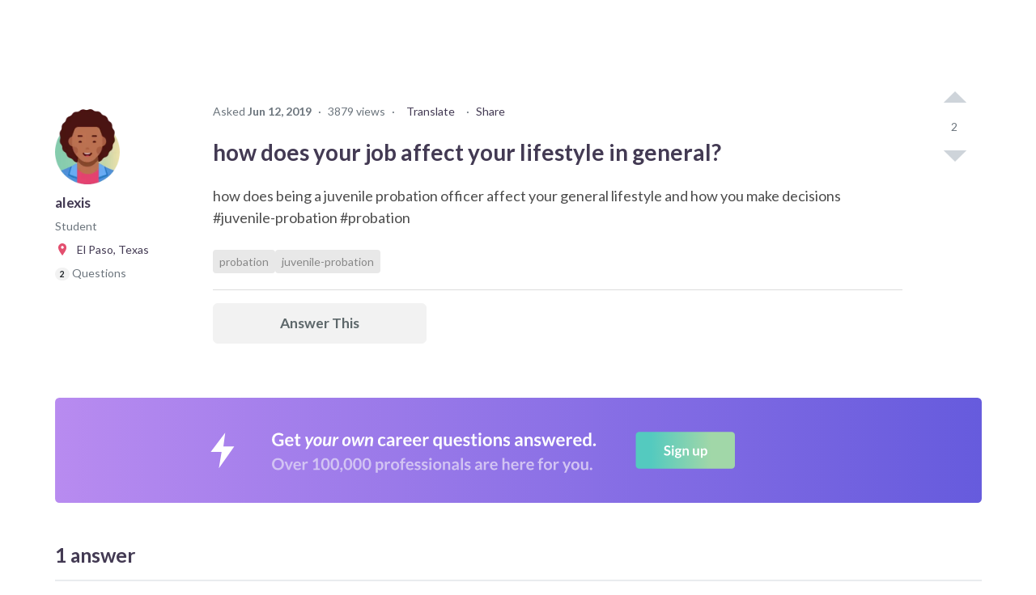

--- FILE ---
content_type: text/css
request_url: https://dljazvpjm4tct.cloudfront.net/static/bundles/501-bdf317e1e0a2653505c9.css
body_size: 767
content:
.frontend-components-v3-NotificationBar__typography-overline--wE9Zh{font-size:12px;font-weight:700;line-height:1.45;text-transform:uppercase}.frontend-components-v3-NotificationBar__typography-caption--sgPTS{font-size:14px;font-weight:400;line-height:1.38}.frontend-components-v3-NotificationBar__typography-body--vsd3Z{font-size:16px;font-weight:400;line-height:1.5}.frontend-components-v3-NotificationBar__typography-subheading--_FBIA{font-weight:400;line-height:1.66}@media(max-width: 679px){.frontend-components-v3-NotificationBar__typography-subheading--_FBIA{font-size:16px}}@media(min-width: 680px){.frontend-components-v3-NotificationBar__typography-subheading--_FBIA{font-size:18px}}.frontend-components-v3-NotificationBar__typography-heading--sPqXa{font-weight:400;line-height:1.5}@media(max-width: 679px){.frontend-components-v3-NotificationBar__typography-heading--sPqXa{font-size:18px}}@media(min-width: 680px){.frontend-components-v3-NotificationBar__typography-heading--sPqXa{font-size:24px}}.frontend-components-v3-NotificationBar__typography-display--JJnFU{font-weight:400;line-height:1.6}@media(max-width: 679px){.frontend-components-v3-NotificationBar__typography-display--JJnFU{font-size:24px}}@media(min-width: 680px){.frontend-components-v3-NotificationBar__typography-display--JJnFU{font-size:30px}}.frontend-components-v3-NotificationBar__typography-title--XwYbW{font-weight:400;line-height:1.2}@media(max-width: 679px){.frontend-components-v3-NotificationBar__typography-title--XwYbW{font-size:30px}}@media(min-width: 680px){.frontend-components-v3-NotificationBar__typography-title--XwYbW{font-size:45px}}.frontend-components-v3-NotificationBar__typography-center--kvsb3{text-align:center}.frontend-components-v3-NotificationBar__typography-bold--O5snC,.frontend-components-v3-NotificationBar__typography-link-alt--_71dc{font-weight:700}.frontend-components-v3-NotificationBar__typography-bolder--U6brO{font-weight:900}.frontend-components-v3-NotificationBar__typography-italic--RCxps{font-style:italic}.frontend-components-v3-NotificationBar__typography-clear--ORaOJ{font-style:initial;font-weight:initial}.frontend-components-v3-NotificationBar__typography-gray--pmIOs{color:#5d676a}.frontend-components-v3-NotificationBar__typography-red--riYIa{color:#e34f6f}.frontend-components-v3-NotificationBar__typography-teal--oZ7ko{color:#1accbd}.frontend-components-v3-NotificationBar__typography-link--sevr1{color:inherit;cursor:pointer;font-size:inherit;text-decoration:underline;text-decoration-color:#878787}.frontend-components-v3-NotificationBar__typography-link--sevr1:hover,.frontend-components-v3-NotificationBar__typography-link--sevr1:focus{text-decoration:underline}.frontend-components-v3-NotificationBar__typography-link--sevr1:hover{text-decoration-color:rgb(211.5,211.5,211.5)}.frontend-components-v3-NotificationBar__typography-link--sevr1:focus{text-decoration-color:#1accbd}.frontend-components-v3-NotificationBar__typography-link-alt--_71dc{border-bottom:none;color:#1accbd;cursor:pointer}.frontend-components-v3-NotificationBar__typography-link-alt--_71dc:hover,.frontend-components-v3-NotificationBar__typography-link-alt--_71dc:focus{color:#1accbd;text-decoration:underline;text-decoration-color:currentColor}.frontend-components-v3-NotificationBar__typography-link-alt--_71dc.frontend-components-v3-NotificationBar__has-arrow--UNXTa:after{background:none;content:"→";display:inline-block;margin-left:5px}.frontend-components-v3-NotificationBar__typography-spacer--PIqhp{color:#878787;line-height:1;margin-left:6px;margin-right:6px}.frontend-components-v3-NotificationBar__notification--EzU3T{position:fixed;z-index:3;left:50%;top:0;transform:translate(-50%, -100%);width:500px;color:#fff;background-color:#1accbd;border-radius:0 0 6px 6px;padding:16px;font-size:18px;line-height:1.2;transition:transform .5s ease;display:flex;align-items:center}.frontend-components-v3-NotificationBar__notification--EzU3T .frontend-components-v3-NotificationBar__icon--q04RT{font-size:1.3em;margin-right:.25em}.frontend-components-v3-NotificationBar__notification--EzU3T .frontend-components-v3-NotificationBar__icon--q04RT svg{display:block}.frontend-components-v3-NotificationBar__notification--EzU3T.frontend-components-v3-NotificationBar__type-warning--K0khl{background-color:rgb(241.804245283,156.4716981132,81.695754717)}.frontend-components-v3-NotificationBar__notification--EzU3T.frontend-components-v3-NotificationBar__type-error--OHdqP{background-color:#e34f6f}.frontend-components-v3-NotificationBar__notification--EzU3T.frontend-components-v3-NotificationBar__shown--lgQet{transform:translate(-50%, 0px)}


--- FILE ---
content_type: text/javascript
request_url: https://dljazvpjm4tct.cloudfront.net/static/bundles/191-bc2f9de4a43afdf9361e.js
body_size: 8506
content:
/*! For license information please see 191-bc2f9de4a43afdf9361e.js.LICENSE.txt */
"use strict";(self.webpackChunkcareervillage=self.webpackChunkcareervillage||[]).push([[191,733],{18987:function(e,a,r){function t(e){for(var a=1;a<arguments.length;a++){var r=arguments[a];for(var t in r)e[t]=r[t]}return e}r.d(a,{A:function(){return n}});var n=function e(a,r){function n(e,n,o){if("undefined"!=typeof document){"number"==typeof(o=t({},r,o)).expires&&(o.expires=new Date(Date.now()+864e5*o.expires)),o.expires&&(o.expires=o.expires.toUTCString()),e=encodeURIComponent(e).replace(/%(2[346B]|5E|60|7C)/g,decodeURIComponent).replace(/[()]/g,escape);var l="";for(var s in o)o[s]&&(l+="; "+s,!0!==o[s]&&(l+="="+o[s].split(";")[0]));return document.cookie=e+"="+a.write(n,e)+l}}return Object.create({set:n,get:function(e){if("undefined"!=typeof document&&(!arguments.length||e)){for(var r=document.cookie?document.cookie.split("; "):[],t={},n=0;n<r.length;n++){var o=r[n].split("="),l=o.slice(1).join("=");try{var s=decodeURIComponent(o[0]);if(t[s]=a.read(l,s),e===s)break}catch(e){}}return e?t[e]:t}},remove:function(e,a){n(e,"",t({},a,{expires:-1}))},withAttributes:function(a){return e(this.converter,t({},this.attributes,a))},withConverter:function(a){return e(t({},this.converter,a),this.attributes)}},{attributes:{value:Object.freeze(r)},converter:{value:Object.freeze(a)}})}({read:function(e){return'"'===e[0]&&(e=e.slice(1,-1)),e.replace(/(%[\dA-F]{2})+/gi,decodeURIComponent)},write:function(e){return encodeURIComponent(e).replace(/%(2[346BF]|3[AC-F]|40|5[BDE]|60|7[BCD])/g,decodeURIComponent)}},{path:"/"})},20661:function(e,a){const r=e=>{window.jQuery?e():setTimeout((()=>r(e)),50)};a.A=r},26328:function(e,a,r){r.d(a,{Cb:function(){return l},Lg:function(){return n},ZB:function(){return t},qn:function(){return o}});const t=(e,a)=>{localStorage&&localStorage.setItem(e,a)},n=e=>localStorage?localStorage.getItem(e):null,o=function(e){let a=arguments.length>1&&void 0!==arguments[1]?arguments[1]:null;const r=new URLSearchParams(window.location.search).get(e);return null!==r?r:a},l=()=>{let e=window.location.origin+window.location.pathname;const a=o("page");return a&&"1"!==a&&(e=a?`${e}?page=${a}`:e),e}},85191:function(e,a,r){var t=r(71083),n=r(20661);const o="https://medium.com/@careervillage/introducing-next-steps-e27f907c3c6e";let l;const s=(e,a)=>{const r=l(`.btn-see-original[data-node-type='${e}'][data-node-id='${a}']`),t=l(`.btn-translate[data-node-type='${e}'][data-node-id='${a}']`);l(r).toggle(),l(t).toggle()},d=function(e,a){let r=arguments.length>2&&void 0!==arguments[2]?arguments[2]:"a.hashtag",t=arguments.length>3&&void 0!==arguments[3]?arguments[3]:'span[hashtag="yes"]';const n=e.find(r);a.find(t).each(((e,a)=>{const r=l(n[e]).clone();l(a).html(r)}))},i=e=>{const a=l(e.target).attr("data-node-type"),r=l(e.target).attr("data-node-id");"question"===a&&(e=>{const a=l(`#question-${e} .node-heading:not([data-translated]`),r=l(`#question-${e} .question-body:not([data-translated]`),t=l(`#question-${e} .node-heading[data-translated]`),n=l(`#question-${e} .question-body[data-translated]`);a.show(),r.show(),t.hide(),n.hide()})(r),"answer"===a&&(e=>{const a=l(`#answer-${e}:not([data-translated])`),r=l(`#answer-${e}[data-translated]`);a.show(),r.hide()})(r),"comment"===a&&(e=>{const a=l(`#comment-${e} .comment-copy:not([data-translated])`),r=l(`#comment-${e} .comment-copy[data-translated]`);a.show(),r.hide()})(r),s(a,r)},c=(e,a)=>async()=>{const r=l("#language-modal #language").val(),n=new FormData;n.set("type",e),n.set("node",a),n.set("language",r),l("#language-modal .loader").show(),l("#language-modal #error-message").hide();try{const i=await t.A.post("/translate/",n);"question"===e&&((e,a)=>{const r=l(`#question-${e} .node-heading:not([data-translated])`),t=l(`#question-${e} .question-body:not([data-translated])`);let n=l(`#question-${e} .node-heading[data-translated]`),o=l(`#question-${e} .question-body[data-translated]`);n.length&&t.length||(n=r.clone().insertAfter(r),o=t.clone().insertAfter(t)),r.hide(),t.hide(),n.show(),o.show(),n.html(a[0]),o.html(a[1]),n.attr("data-translated",!0),o.attr("data-translated",!0),d(r,n),d(t,o)})(a,i.data),"answer"===e&&((e,a,r)=>{const t=l(`#answer-${e}:not([data-translated])`);let n=l(`#answer-${e}[data-translated]`);n.length||(n=t.clone().insertAfter(t)),t.hide(),n.show(),n.attr("data-translated",!0);const s=t.find(".answer-text"),i=n.find(".answer-text");if(i.html(a[0]),d(s,i),a.length>1){const e=a.slice(1),s=t.find(".answer-section-step-content");n.find(".answer-section-step-content").each(((a,r)=>{l(r).html(e[a]),d(l(s[a]),l(r))}));const i=t.find(".answer-section-steps-title"),c=n.find(".answer-section-steps-title"),f=i.find(".owner-name").html();c.html(((e,a)=>({zh:`${e}建议采取以下<a href="${o}" target="_blank" rel="noreferrer">后续步骤</a> ：`,"zh-TW":`${e}建議採取以下<a href="${o}" target="_blank" rel="noreferrer">後續步驟</a> ：`,co:`${e} recomana i seguenti <a href="${o}" target="_blank" rel="noreferrer">seguenti passi</a> :`,hr:`${e} preporučuje <a href="${o}" target="_blank" rel="noreferrer">sljedeće korake</a> :`,cs:`${e} doporučuje následující <a href="${o}" target="_blank" rel="noreferrer">další kroky</a> :`,da:`${e} anbefaler følgende <a href="${o}" target="_blank" rel="noreferrer">næste trin</a> :`,nl:`${e} beveelt de volgende <a href="${o}" target="_blank" rel="noreferrer">volgende stappen aan</a> :`,en:`${e} recommends the following <a href="${o}" target="_blank" rel="noreferrer">next steps</a>:`,eo:`${e} rekomendas la jenajn <a href="${o}" target="_blank" rel="noreferrer">sekvajn paŝojn</a> :`,et:`${e} soovitab järgmisi <a href="${o}" target="_blank" rel="noreferrer">järgmisi samme</a> :`,tl:`Inirerekomenda ni ${e} ang mga sumusunod na <a href="${o}" target="_blank" rel="noreferrer">hakbang</a> :`,fi:`${e} suosittelee seuraavia <a href="${o}" target="_blank" rel="noreferrer">seuraavia vaiheita</a> :`,fr:`${e} recommande les <a href="${o}" target="_blank" rel="noreferrer">étapes suivantes</a> :`,fy:`${e} adviseart de folgjende <a href="${o}" target="_blank" rel="noreferrer">folgjende stappen</a> :`,gl:`${e} recomenda os seguintes <a href="${o}" target="_blank" rel="noreferrer">pasos</a> :`,ka:`${e} გირჩევთ შემდეგ <a href="${o}" target="_blank" rel="noreferrer">შემდეგ ნაბიჯებს</a> :`,de:`${e} empfiehlt die folgenden <a href="${o}" target="_blank" rel="noreferrer">nächsten Schritte</a> :`,el:`${e} συνιστά τα ακόλουθα <a href="${o}" target="_blank" rel="noreferrer">επόμενα βήματα</a> :`,gu:`${e} નીચેના <a href="${o}" target="_blank" rel="noreferrer">પગલાઓની</a> ભલામણ કરે છે:`,ht:`${e} rekòmande <a href="${o}" target="_blank" rel="noreferrer">pwochen etap sa yo</a> :`,ha:`${e} ba da shawarar waɗannan <a href="${o}" target="_blank" rel="noreferrer">matakai na gaba</a> :`,haw:`${e} i nā <a href="${o}" target="_blank" rel="noreferrer">ʻaoʻao aʻe</a> :`,iw:`${e} ממליץ על <a href="${o}" target="_blank" rel="noreferrer">הצעדים הבאים</a> :`,he:`${e} ממליץ על <a href="${o}" target="_blank" rel="noreferrer">הצעדים הבאים</a> :`,hi:`${e} <a href="${o}" target="_blank" rel="noreferrer">अगले चरणों</a> की सिफारिश करता है:`,hmn:`${e} pom zoo cov <a href="${o}" target="_blank" rel="noreferrer">kauj ruam tom ntej</a> :`,hu:`${e} a következő <a href="${o}" target="_blank" rel="noreferrer">következő lépéseket</a> javasolja:`,is:`${e} mælir með eftirfarandi <a href="${o}" target="_blank" rel="noreferrer">skrefum</a> :`,ig:`${e} atụ aro usoro ndị <a href="${o}" target="_blank" rel="noreferrer">ọzọ</a> :`,id:`${e} merekomendasikan <a href="${o}" target="_blank" rel="noreferrer">langkah-langkah</a> berikut:`,ga:`Molann ${e} na <a href="${o}" target="_blank" rel="noreferrer">chéad chéimeanna eile</a> seo a leanas:`,it:`${e} raccomanda i seguenti <a href="${o}" target="_blank" rel="noreferrer">passaggi</a> :`,ja:`${e}は次のステップを推奨し<a href="${o}" target="_blank" rel="noreferrer">ます</a> ：`,jw:`${e} nyaranake <a href="${o}" target="_blank" rel="noreferrer">langkah-langkah</a> ing ngisor iki:`,kn:`${e} ಈ ಕೆಳಗಿನ <a href="${o}" target="_blank" rel="noreferrer">ಮುಂದಿನ ಹಂತಗಳನ್ನು</a> ಶಿಫಾರಸು ಮಾಡುತ್ತಾರೆ:`,kk:`${e} <a href="${o}" target="_blank" rel="noreferrer">келесі қадамдарды ұсынады</a> :`,km:`${e} ណែនាំ <a href="${o}" target="_blank" rel="noreferrer">ជំហានបន្ទាប់</a> ដូចខាងក្រោមៈ`,rw:`${e} arasaba <a href="${o}" target="_blank" rel="noreferrer">intambwe zikurikira</a> :`,ko:`${e} 은 다음 단계를 권장 <a href="${o}" target="_blank" rel="noreferrer">합니다</a> .`,ku:`${e} <a href="${o}" target="_blank" rel="noreferrer">gavên</a> jêrîn ên jêrîn pêşniyar dike:`,ky:`${e} төмөнкү <a href="${o}" target="_blank" rel="noreferrer">кадамдарды</a> жасоону сунуштайт:`,lo:`${e} ແນະ ນຳ <a href="${o}" target="_blank" rel="noreferrer">ຂັ້ນຕອນຕໍ່ໄປນີ້</a> :`,la:`${e} commendat proximo sequenti <a href="${o}" target="_blank" rel="noreferrer">gradus:</a>`,lv:`${e} iesaka veikt šādus <a href="${o}" target="_blank" rel="noreferrer">nākamos soļus</a> :`,lt:`${e} rekomenduoja atlikti šiuos <a href="${o}" target="_blank" rel="noreferrer">kitus veiksmus</a> :`,lb:`${e} recommandéiert déi folgend <a href="${o}" target="_blank" rel="noreferrer">nächst Schrëtt</a> :`,af:`${e} beveel die volgende <a href="${o}" target="_blank" rel="noreferrer">volgende stappe aan</a> :`,sq:`${e} rekomandon <a href="${o}" target="_blank" rel="noreferrer">hapat</a> e mëposhtëm:`,am:`${e} የሚከተሉትን <a href="${o}" target="_blank" rel="noreferrer">ቀጣይ እርምጃዎች ይመክራል-</a>`,ar:`يوصي ${e} <a href="${o}" target="_blank" rel="noreferrer">بالخطوات التالية التالية</a> :`,hy:`${e} խորհուրդ է տալիս հետևյալ <a href="${o}" target="_blank" rel="noreferrer">հաջորդ քայլերը</a> .`,az:`${e} aşağıdakı <a href="${o}" target="_blank" rel="noreferrer">addımları</a> tövsiyə edir:`,eu:`${e} hurrengo urrats hauek gomendatzen <a href="${o}" target="_blank" rel="noreferrer">ditu</a> :`,be:`${e} рэкамендуе наступныя <a href="${o}" target="_blank" rel="noreferrer">наступныя дзеянні</a> :`,bn:`${e} নিম্নলিখিত <a href="${o}" target="_blank" rel="noreferrer">পরবর্তী পদক্ষেপের</a> পরামর্শ দেয়:`,bs:`${e} preporučuje sljedeće <a href="${o}" target="_blank" rel="noreferrer">korake</a> :`,bg:`${e} препоръчва следните <a href="${o}" target="_blank" rel="noreferrer">следващи стъпки</a> :`,ca:`${e} recomana els següents <a href="${o}" target="_blank" rel="noreferrer">passos següents</a> :`,ceb:`Girekomenda ni ${e} ang mosunod <a href="${o}" target="_blank" rel="noreferrer">nga mga lakang</a> :`,ny:`${e} malangizo <a href="${o}" target="_blank" rel="noreferrer">zotsatirazi yotsatira:</a>`,"zh-CN":`${e}建议采取以下<a href="${o}" target="_blank" rel="noreferrer">后续步骤</a> ：`,mk:`${e} препорачува следните <a href="${o}" target="_blank" rel="noreferrer">следни чекори</a> :`,mg:`${e} manome torohevitra manaraka ireto <a href="${o}" target="_blank" rel="noreferrer">manaraka</a> ireto:`,ms:`${e} mencadangkan langkah-langkah berikut <a href="${o}" target="_blank" rel="noreferrer">berikut:</a>`,ml:`ഇനിപ്പറയുന്ന <a href="${o}" target="_blank" rel="noreferrer">അടുത്ത ഘട്ടങ്ങൾ</a> ${e} ശുപാർശ ചെയ്യുന്നു:`,mt:`${e} jirrakkomanda l <a href="${o}" target="_blank" rel="noreferrer">-passi li</a> ġejjin:`,mi:`${e} tūtohu a ${e} ki nga mahi e whai <a href="${o}" target="_blank" rel="noreferrer">ake nei</a> :`,mr:`${e} पुढील <a href="${o}" target="_blank" rel="noreferrer">पुढील चरणांची</a> शिफारस करतो:`,mn:`${e} дараахь <a href="${o}" target="_blank" rel="noreferrer">алхамуудыг</a> хийхийг зөвлөж байна.`,my:`${e} အောက်ပါ <a href="${o}" target="_blank" rel="noreferrer">နောက်ခြေလှမ်းများ</a> အကြံပြု:`,ne:`${e} निम्न निम्नलिखित <a href="${o}" target="_blank" rel="noreferrer">चरणहरूको</a> सिफारिश गर्दछ:`,no:`${e} anbefaler følgende <a href="${o}" target="_blank" rel="noreferrer">neste trinn</a> :`,or:`${e} ନିମ୍ନଲିଖିତ <a href="${o}" target="_blank" rel="noreferrer">ପଦକ୍ଷେପଗୁଡ଼ିକୁ</a> ସୁପାରିଶ କରେ:`,ps:`${e} لاندې <a href="${o}" target="_blank" rel="noreferrer">راتلونکي ګامونه</a> وړاندیز کوي:`,fa:`${e} <a href="${o}" target="_blank" rel="noreferrer">مراحل بعدی</a> زیر را توصیه می کند:`,pl:`${e} zaleca następujące <a href="${o}" target="_blank" rel="noreferrer">kroki</a> :`,pt:`${e} recomenda os seguintes <a href="${o}" target="_blank" rel="noreferrer">próximos passos</a> :`,pa:`${e} ਹੇਠਾਂ ਦਿੱਤੇ <a href="${o}" target="_blank" rel="noreferrer">ਕਦਮਾਂ ਦੀ</a> ਸਿਫਾਰਸ਼ ਕਰਦਾ ਹੈ:`,ro:`${e} recomandă următoarele <a href="${o}" target="_blank" rel="noreferrer">etape</a> :`,ru:`${e} рекомендует следующие <a href="${o}" target="_blank" rel="noreferrer">следующие шаги</a> :`,sm:`${e} fautuaina e ${e} ia <a href="${o}" target="_blank" rel="noreferrer">isi laasaga e sosoo ai</a> :`,gd:`${e} moladh na h- <a href="${o}" target="_blank" rel="noreferrer">ath cheumannan a</a> leanas:`,sr:`${e} препоручује следеће <a href="${o}" target="_blank" rel="noreferrer">кораке</a> :`,st:`${e} buella mehato e latelang e <a href="${o}" target="_blank" rel="noreferrer">latelang</a> :`,sn:`${e} anokurudzira anotevera <a href="${o}" target="_blank" rel="noreferrer">matanho anotevera</a> :`,sd:`${e} هيٺين <a href="${o}" target="_blank" rel="noreferrer">قدمن جي</a> صلاح ڏي ٿو.`,si:`${e} පහත දැක්වෙන <a href="${o}" target="_blank" rel="noreferrer">ඊළඟ පියවර</a> නිර්දේශ කරයි:`,sk:`${e} odporúča nasledujúce <a href="${o}" target="_blank" rel="noreferrer">kroky</a> :`,sl:`${e} priporoča <a href="${o}" target="_blank" rel="noreferrer">naslednje korake</a> :`,so:`${e} talinayaa <a href="${o}" target="_blank" rel="noreferrer">talaabooyinka soo socda</a> :`,es:`${e} recomienda los siguientes <a href="${o}" target="_blank" rel="noreferrer">pasos siguientes</a> :`,su:`${e} nyarankeun <a href="${o}" target="_blank" rel="noreferrer">léngkah-léngkah</a> berikut:`,sw:`${e} inapendekeza yafuatayo <a href="${o}" target="_blank" rel="noreferrer">hatua zifuatazo:</a>`,sv:`${e} rekommenderar följande <a href="${o}" target="_blank" rel="noreferrer">steg</a> :`,tg:`${e} <a href="${o}" target="_blank" rel="noreferrer">қадамҳои минбаъдаи</a> зеринро тавсия медиҳад:`,ta:`${e} பின்வரும் <a href="${o}" target="_blank" rel="noreferrer">அடுத்த படிகளைப்</a> பரிந்துரைக்கிறார்:`,tt:`${e} түбәндәге <a href="${o}" target="_blank" rel="noreferrer">адымнарны</a> тәкъдим итә:`,te:`${e} ఈ క్రింది <a href="${o}" target="_blank" rel="noreferrer">తదుపరి దశలను</a> సిఫార్సు చేస్తున్నాడు:`,th:`${e} แนะนำ <a href="${o}" target="_blank" rel="noreferrer">ขั้นตอนต่อไป</a> นี้:`,tr:`${e} aşağıdaki <a href="${o}" target="_blank" rel="noreferrer">adımları</a> önermektedir:`,tk:`${e} aşakdaky <a href="${o}" target="_blank" rel="noreferrer">ädimleri</a> maslahat berýär:`,uk:`${e} рекомендує наступні <a href="${o}" target="_blank" rel="noreferrer">наступні кроки</a> :`,ur:`${e} نے درج ذیل <a href="${o}" target="_blank" rel="noreferrer">اگلے اقدامات</a> کی سفارش کی ہے۔`,ug:`${e} تۆۋەندىكى <a href="${o}" target="_blank" rel="noreferrer">باسقۇچلارنى</a> تەۋسىيە قىلىدۇ:`,uz:`${e} quyidagi <a href="${o}" target="_blank" rel="noreferrer">qadamlarni</a> tavsiya qiladi:`,vi:`${e} khuyến nghị các <a href="${o}" target="_blank" rel="noreferrer">bước tiếp theo sau</a> :`,cy:`${e} argymell y <a href="${o}" target="_blank" rel="noreferrer">camau nesaf</a> canlynol:`,xh:`${e} ucebisa la <a href="${o}" target="_blank" rel="noreferrer">manyathelo alandelayo</a> :`,yi:`${e} רעקאַמענדז די ווייַטערדיק <a href="${o}" target="_blank" rel="noreferrer">ווייַטער טריט</a> :`,yo:`${e} ṣe iṣeduro awọn igbesẹ atẹle <a href="${o}" target="_blank" rel="noreferrer">atẹle</a> :`,zu:`${e} utusa <a href="${o}" target="_blank" rel="noreferrer">izinyathelo ezilandelayo</a> : `}[a]||`${e} recommends the following <a href="${o}" target="_blank" rel="noreferrer">next steps</a>:`))(f,r))}})(a,i.data,r),"comment"===e&&((e,a)=>{const r=l(`#comment-${e} .comment-copy:not([data-translated])`);let t=l(`#comment-${e} .comment-copy[data-translated]`);t.length||(t=r.clone().insertAfter(r)),r.hide(),t.show(),t.html(a[0]),t.attr("data-translated",!0)})(a,i.data),s(e,a),l("#language-modal").modal("hide"),l("#language-modal .loader").hide()}catch(e){console.error(e),l("#language-modal .loader").hide(),l("#language-modal #error-message").show()}},f=e=>{e.stopPropagation(),l("#language-modal").modal("hide")},g=e=>{const a=l(e.target).attr("data-node-type"),r=l(e.target).attr("data-node-id");l("#language-modal").modal("show"),l("#language-modal #error-message").hide(),l("#language-modal button#submit").off("click"),l("#language-modal button#submit").on("click",c(a,r)),l("#language-modal").on("click",f),l("#language-modal .modal-content").on("click",(e=>e.stopPropagation())),l("#language-modal #close").on("click",f)};let h;(0,n.A)((()=>{l=window.$,l(document).ready((()=>{l(".btn-translate").on("click",g),l(".btn-see-original").on("click",i),l(".btn-translate").on("keypress",(e=>{13===e.which&&g(e)})),l(".btn-see-original").on("keypress",(e=>{13===e.which&&i(e)}))}))})),r(89733);const m=async e=>{e.stopPropagation(),e.preventDefault();const a=h(e.target),r=a.parents(".modal"),n=a.find(".btn-cancel"),o=a.find(".btn-submit"),l=a.find(".alert-danger"),s=a.find(".alert-success"),d=o.find(".spinner-border");n.prop("disabled",!0),o.prop("disabled",!0),d.removeClass("d-none"),l.addClass("d-none"),s.addClass("d-none");const i=a.attr("action");try{const{data:e}=await t.A.post(i,a.serialize());e.success?(s.removeClass("d-none"),setTimeout((()=>r.modal("hide")),2e3)):(l.html(e.error_message),l.removeClass("d-none"))}catch(e){l.html("An error occurred while processing your request. Please try again."),l.removeClass("d-none")}finally{n.prop("disabled",!1),o.prop("disabled",!1),d.addClass("d-none")}};let $;(0,n.A)((()=>{h=window.$,h(document).ready((()=>{h(".flag-form").on("submit",m)}))}));const u=async e=>{e.stopPropagation(),e.preventDefault();const a=$(e.target),r=a.parents(".modal"),n=a.find("#btn-cancel"),o=a.find("#btn-submit"),l=a.find(".alert-danger"),s=a.find(".alert-success"),d=a.find(".spinner-border");n.prop("disabled",!0),o.prop("disabled",!0),d.removeClass("d-none"),l.addClass("d-none"),s.addClass("d-none");const i=a.attr("action"),c={};a.serializeArray().forEach((e=>{let{name:a,value:r}=e;return c[a]=r}));const f=c.email,g=c["phone-number"];try{if(f&&g){const{data:e}=await t.A.post(i);e.success?(s.removeClass("d-none"),setTimeout((()=>{r.modal("hide"),a.trigger("reset"),s.addClass("d-none")}),1e3)):(l.html(e.error_message),l.removeClass("d-none"))}else l.html("You must enter your phone number and email to subscribe."),l.removeClass("d-none")}catch(e){l.html("An error occurred while processing your request. Please try again."),l.removeClass("d-none")}finally{n.prop("disabled",!1),o.prop("disabled",!1),d.addClass("d-none")}};let k;(0,n.A)((()=>{$=window.$,$(document).ready((()=>{$(".form-modal-follow-tag").on("submit",u)}))}));const b=function(e){let{target:a}=e,r=arguments.length>1&&void 0!==arguments[1]&&arguments[1];const n=k(a).attr("data-comment-id"),o=document.querySelector(`#comment-${n}`).dataset.text;let l=k(`#edit-comment-${n}`);if(!l.length){const e=`.new-${r?"thank-":""}comment-collapse`;l=k(a).parents(".comments").find(e).clone();const s=l.find("form"),d=k('<input id="id" name="id" type="hidden" />').val(n),i=s.find("textarea"),c=s.find(".btn-submit"),f=s.find(".btn-cancel");l.attr("id",`edit-comment-${n}`),s.append(d),i.val(o),c.html("Edit Comment"),f.attr("data-target",`#edit-comment-${n}`),f.attr("aria-controls",`edit-comment-${n}`),s.on("submit",(e=>(async(e,a,r)=>{e.stopPropagation(),e.preventDefault();const n=k(e.target),o=n.find(".btn-cancel"),l=n.find(".btn-submit"),s=n.find(".alert"),d=n.find("textarea"),i=n.find(".spinner-border");o.prop("disabled",!0),l.prop("disabled",!0),i.removeClass("d-none"),s.addClass("d-none");let c="";c=r?`/comment/${a}/`:`/thank_comment/${a}/`;try{const{data:e}=await t.A.post(c,n.serialize());e.success?window.location.reload():(s.html(e.error_message),s.removeClass("d-none"),d.addClass("is-invalid"),o.prop("disabled",!1),l.prop("disabled",!1),i.addClass("d-none"))}catch(e){s.html("An error occurred while processing your request. Please try again."),s.removeClass("d-none"),o.prop("disabled",!1),l.prop("disabled",!1),i.addClass("d-none")}})(e,n,r))),k(a).parents(".comments").append(l)}l.collapse("show"),l.find(".alert").addClass("d-none"),l.find("textarea").removeClass("is-invalid"),l.find("textarea").focus()};(0,n.A)((()=>{k=window.$,k(document).ready((()=>{k(".comment-form .btn-cancel").on("click",(e=>{let{target:a}=e;const r=k(a).parents(".comment-form").find("textarea"),t=k(a).parents(".comment-form").find(".alert");r.val(""),t.addClass("d-none")})),k(".comment-body.comment .btn-edit-comment").on("click",(e=>b(e,!1))),k(".comment-body.comment-thank-you .btn-edit-comment").on("click",(e=>b(e,!0)))}))}));var p=r(26328),_=r(18987);let w;const v=async e=>{e.preventDefault();const a=w(e.target);a.prop("disabled",!0);const r=parseInt(a.attr("data-step-id")),n=a.attr("data-url"),o="True"===a.attr("data-user-is-authenticated");try{const e=new FormData;e.set("stepId",r),e.set("savedTasks",{}),e.set("csrfmiddlewaretoken",_.A.get("csrftoken"));const{data:l}=await t.A.post(n,e);a.before(l),a.remove();const s=w(".career-path-step-saved-toast").attr("data-tracking-id"),d="next-todos",i="save",c=String(r);if(window.ga("create",s,"auto"),window.ga("send","event",d,i,c),!o){const e=(0,p.Lg)("savedTasks"),a=e?JSON.parse(e):{};a.tasks?a.tasks.includes(r)||a.tasks.push(r):a.tasks=[r],(0,p.ZB)("savedTasks",JSON.stringify(a))}}catch(e){a.prop("disabled",!1)}};let y;(0,n.A)((()=>{w=window.$,w(document).ready((()=>{w(".btn-save-task").on("click",v);const e=(0,p.Lg)("savedTasks"),a=e?JSON.parse(e):{};a.tasks&&w(".btn-save-task").each(((e,r)=>{const t=w(r),n=parseInt(t.attr("data-step-id"));"True"===t.attr("data-user-is-authenticated")||a.tasks.includes(n)&&w(r).replaceWith('\n              <span class="step-saved badge badge-light">\n                Saved!\n              </span>')}))}))}));const C=async e=>{e.stopPropagation();const a=y(e.target),r=a.siblings(".btn-cancel"),n=a.find(".spinner-border"),o=a.closest(".modal").find(".alert");a.prop("disabled",!0),r.prop("disabled",!0),n.removeClass("d-none"),o.addClass("d-none");const l=a.attr("data-url");try{await t.A.post(l),window.location.reload()}catch(e){a.prop("disabled",!1),r.prop("disabled",!1),n.addClass("d-none"),o.html("Something went wrong. Please try again."),o.removeClass("d-none")}},j=async e=>{e.stopPropagation();const a=y(e.target),r=a.attr("data-url");try{await t.A.post(r),window.location.reload()}catch(e){const r=a.popover({placement:"bottom",trigger:"click",content:"Something went wrong. Please try again."}).popover("show");y(document).one("click",(e=>{let{target:t}=e;r.is(t)||a.popover("hide")}))}},A=async e=>{e.stopPropagation();const a=y(e.target),r=a.find(".spinner-border");a.prop("disabled",!0),r.removeClass("d-none");const n=a.attr("data-url");try{await t.A.post(n),a.html("Followed related tags!")}catch(e){a.prop("disabled",!1),r.addClass("d-none")}};(0,n.A)((()=>{y=window.$,y(document).ready((async()=>{y(".btn-delete-question").on("click",C),y(".btn-undelete-question").on("click",j),y(".btn-delete-answer").on("click",C),y(".btn-delete-comment").on("click",C),y(".btn-follow-tags").on("click",A)}))}))},89733:function(e,a,r){r.r(a);var t=r(20661),n=r(71083);let o;(0,t.A)((()=>{o=window.$,o("#main-body").ready((()=>{o("#main-body .container").on("click",".vote-button",(async e=>{let{target:a}=e;const r=o(a).closest(".vote-widget");if(r.hasClass("loading"))return;r.addClass("loading"),r.find("button").prop("disabled",!0);const t=o(a).closest("button"),l=o(t).attr("href"),{data:s,headers:d}=await n.A.get(l);if(r.removeClass("loading"),r.find("button").prop("disabled",!1),d["content-type"].includes("text/html")){const e=(new DOMParser).parseFromString(s,"text/html");r[0].replaceWith(e.querySelector(".vote-widget"))}else{const{score:e,success:a,error_message:n,is_staff:l}=s;if(!a&&n){const e=t.popover({placement:"right",trigger:"click",html:!0,content:n}).popover("show");return void o(document).one("click",(a=>{let{target:r}=a;e.is(r)||t.popover("hide")}))}o(r).find(".score").html(e),l||(o(r).find(".vote-button").hasClass("on")?o(".vote-button").removeClass("on"):o(t).addClass("on"))}}))}))}))}}]);